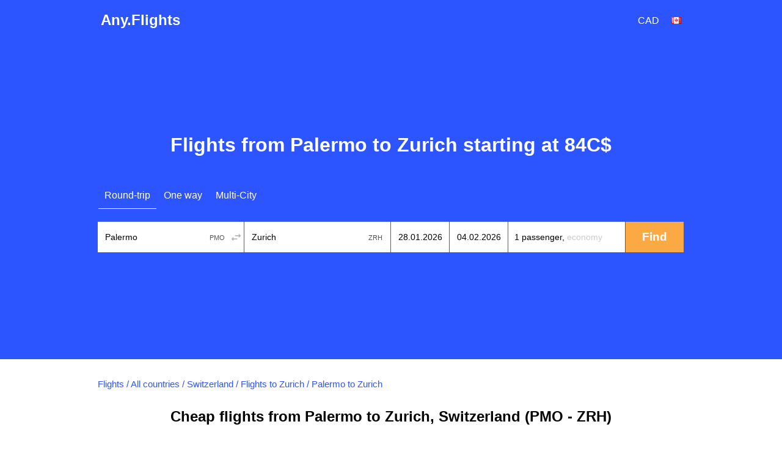

--- FILE ---
content_type: text/html; charset=utf-8
request_url: https://ca.any.flights/routes/pmo/zrh
body_size: 7890
content:
<!DOCTYPE html>
<html lang="en-CA" dir="ltr">
<head>
<title>Cheap flights from Palermo to Zurich (PMO-ZRH)</title>
<meta http-equiv="Content-Type" content="text/html; charset=utf-8" />
<link rel="alternate" hreflang="en" href="https://any.flights/routes/pmo/zrh" />
<link rel="alternate" hreflang="en-GB" href="https://uk.any.flights/routes/pmo/zrh" />
<link rel="alternate" hreflang="en-CA" href="https://ca.any.flights/routes/pmo/zrh" />
<link rel="alternate" hreflang="ru-RU" href="https://ru.any.flights/routes/pmo/zrh" />
<link rel="alternate" hreflang="en-AU" href="https://au.any.flights/routes/pmo/zrh" />
<link rel="alternate" hreflang="en-IN" href="https://in.any.flights/routes/pmo/zrh" />
<link rel="alternate" hreflang="es-ES" href="https://es.any.flights/routes/pmo/zrh" />
<link rel="alternate" hreflang="ar-AE" href="https://ae.any.flights/routes/pmo/zrh" />
<link rel="alternate" hreflang="de-DE" href="https://de.any.flights/routes/pmo/zrh" />
<link rel="alternate" hreflang="fr-FR" href="https://fr.any.flights/routes/pmo/zrh" />
<link rel="canonical" href="https://ca.any.flights/routes/pmo/zrh" />
<meta name="description" content="We will find for you cheap flight tickets from Palermo to Zurich. Buy flight tickets Palermo - Zurich at the best price!" />
<script type="application/ld+json">{"@context":"https://schema.org","@type":"Product","name":"Palermo to Zurich","offers":{"@type":"AggregateOffer","lowPrice":84,"highPrice":84,"priceCurrency":"CAD","offerCount":1,"url":"https://ca.any.flights/routes/pmo/zrh","priceValidUntil":"2026-01-31"}}</script>
<script type="application/ld+json">{"@context":"https://schema.org","@type":"Organization","name":"Any.Flights","url":"https://ca.any.flights"}</script>
<script type="application/ld+json">{"@context":"https://schema.org","@type":"WebSite","name":"Any.Flights","url":"https://ca.any.flights"}</script>
<meta content="We will find for you cheap flight tickets from Palermo to Zurich. Buy flight tickets Palermo - Zurich at the best price!" property="og:description" />
<meta property="og:title" content="Cheap flights from Palermo to Zurich (PMO-ZRH)" />
<meta property="og:url" content="https://ca.any.flights/routes/pmo/zrh" />
<meta name="viewport" content="width=device-width" />
<meta property="og:site_name" content="Any.Flights" />
<meta property="og:type" content="website" />
<meta name="google" content="notranslate" />
<link rel="icon" href="/favicon.svg" type="image/svg+xml">
<link type="text/css" rel="stylesheet" href="https://ca.any.flights/files/css/css_p9-mM6RZMvlNX3M-kuvuSRGDVu0oLVvUxcrevbc-IoM.css" media="all" />
</head>
<body class="html not-front not-logged-in no-sidebars page-routes page-routes-pmo page-routes-pmo-zrh featured" >
<div id="page-wrapper">
<div id="page">
<div id="header">
  <div class="header-in">
  <div class="logo" itemscope="itemscope" itemtype="http://schema.org/Organization">
   <a href="https://ca.any.flights/" itemprop="url" title="Any.Flights" rel="home" id="logo">Any.Flights</a>
  </div>
    <div id="block-avia-avia-curlang" class="block block-avia">
<div id="currency_lang"><div class="curlangwrapper"><div class="curlanginner lang_inner" rel="lang"><div class="flag-wrapper"><div class="en-CA_flag flag"></div></div></div><div class="curlangselector lang_selector"><a class="close" href="#" title="Close"></a><div class="item-list"><ul class="language"></ul></div></div></div><div class="curlangwrapper"><div class="curlanginner currency_inner" rel="currency"><div class="code">cad</div></div><div class="curlangselector currency_selector"><a class="close" href="#" title="Close"></a><div class="item-list"><ul class="currency"></ul></div></div></div></div></div>	<!-- new></span>-->
  </div>
</div> <!-- /new -->
      <div id="featured"><div class="section clearfix">
	<h1>Flights from Palermo to Zurich starting at 84C$</h1>      <div id="block-avia-avia-form" class="block block-avia">
<form accept-charset="UTF-8" action="" id="avia-search" method="post"  class="search-form ">
  <input name="utf8" type="hidden" value="✓">
  <input name="currency" type="hidden" value="cad" >
  <input id="marker" name="marker" type="hidden" value="any_routes--pmo--zrh">
  <input id="is_show_hotels" name="show_hotels" type="hidden" value="true">
  <input id="with_request" name="with_request" type="hidden" value="true">
  <input id="oneway_checkbox" name="oneway" value="0" type="hidden">
  <input id="complex_checkbox" name="complex" value="0" type="hidden">
  <div id="avia-form-tabs">
    <ul><li  class="active"><a  class="roundtrip" href="#">Round-trip</a></li><li ><a  class="oneway" href="#">One way</a></li><li ><a  class="complex" href="#">Multi-City</a></li></ul>  </div>
<div class="clear"></div>
  <div id="avia-form-contents" class="search-form-contents">
    <div id="simple">
      <div class="avia-form-line-wrapper">
        <div class="avia-form-input-unit avia-origin">
          <input placeholder="Origin" tabindex="1" id="origin_name" class="text origin" name="origin" type="text" value="Palermo" autocomplete="off">
          <input id="origin_iata" name="origin_iata" type="text" value="PMO" tabindex="-1" readonly="readonly" class="iata">
          <span id="aviasales_change_places" class="swap-places"></span>
        </div>
        <div class="avia-form-input-unit avia-destination">
          <input placeholder="Destination" tabindex="2" data-validate="require" id="destination_name" class="text" name="destination" type="text" value="Zurich">
          <input id="destination_iata" name="destination_iata" type="text" value="ZRH" tabindex="-1" readonly="readonly" class="iata">
        </div>
        <div class="avia-form-input-unit avia-direct avia-date">
          <input id="depart_date" class="text" name="depart_date" type="hidden" value="2026-01-28">
          <input placeholder="Departure date" tabindex="3" id="depart_date_show" class="text datepicker" name="depart_date_show" type="text" autocomplete="off" autocorrect="off" autocapitalize="off" spellcheck="false" readonly="" value="">
        </div>
        <div class="avia-form-input-unit avia-return avia-date">
          <input id="return_date" class="text" name="return_date" type="hidden" value="2026-02-04">
          <input placeholder="Return date" tabindex="4" id="return_date_show" class="text datepicker" name="return_date_show" type="text" autocomplete="off" autocorrect="off" autocapitalize="off" spellcheck="false" readonly="" value="">
                  </div>
        <div class="avia-form-input-unit avia-travelers">
          <input type="hidden" name="adults" id="adults" value="1">
          <input type="hidden" name="children" id="children" value="0">
          <input type="hidden" name="infants" id="infants" value="0">
          <div class="travelers-wrapper">
            <button name="travelers-btn" class="travelers-btn"><span class="passengers">1 passenger, </span><span class="class">Economy</span></button>
            <div class="travelers-dialog ">
              <div class="field-row"><span class="label">Adults<br><span class="age-text">12+</span></span><div class="field-btns" rel="adults"><a href="#" class="minus disabled">–<div class="err">Infants cannot be more than adults</div></a><span class="field-val">1</span><a href="#" class="plus">+</a></div></div>
              <div class="field-row children-row"><span class="label">Children<br><span class="age-text">2-11</span></span><div class="field-btns" rel="children"><a href="#" class="minus disabled">–</a><span class="field-val">0</span><a href="#" class="plus">+</a></div></div>
              <div class="field-row last"><span class="label">Infants<br><span class="age-text">0-2</span></span><div class="field-btns" rel="infants"><a href="#" class="minus disabled">–</a><span class="field-val">0</span><a href="#" class="plus">+<div class="err">Infants cannot be more than adults</div></a></div></div>
              <div class="field-row trip-switcher"><input  class="trip-switcher" type="checkbox" id="trip_class" name="trip_class" value="1"><label for="trip_class">Business</label></div>
              <a href="#" class="close-dialog">Close</a>
            </div>
          </div>
        </div>
        <div class="avia-form-input-unit avia-submit">
		<div style="margin-top: 5px; margin-left: auto;margin-right:auto;width: 40px;display:none;" id="gif"><div class="custom-loader"></div></div>
          <div id="uniform-search_submit" class="button ob" style="-moz-user-select: none;">
		    <span><input tabindex="5" id="search_submit" type="submit" value="Find" name="commit"></span>
          </div>
        </div>
      </div>
    </div>
    <div id="complex"></div><div id="complex-add-button"></div>
    <div id="complex_travelers" class="avia-form-line-wrapper"></div>
  </div>
</form>
</div>    </div></div> <!-- /.section, /#featured -->
  <div id="main-wrapper" class="clearfix"><div id="main" class="clearfix">
   <div id="breadcrumb"><div class="breadcrumb" itemscope itemtype="http://schema.org/BreadcrumbList"><span itemprop="itemListElement" itemscope itemtype="http://schema.org/ListItem"><a href="https://ca.any.flights/" itemprop="item" typeof="WebPage" title="Flights"><span itemprop="name">Flights</span></a><meta itemprop="position" content="1" /></span> / <span itemprop="itemListElement" itemscope itemtype="http://schema.org/ListItem"><a href="https://ca.any.flights/countries" itemprop="item" typeof="WebPage" title="All countries"><span itemprop="name">All countries</span></a><meta itemprop="position" content="2" /></span> / <span itemprop="itemListElement" itemscope itemtype="http://schema.org/ListItem"><a href="https://ca.any.flights/country/ch" itemprop="item" typeof="WebPage" title="Switzerland"><span itemprop="name">Switzerland</span></a><meta itemprop="position" content="3" /></span> / <span itemprop="itemListElement" itemscope itemtype="http://schema.org/ListItem"><a href="https://ca.any.flights/city/zrh" itemprop="item" typeof="WebPage" title="Flights to Zurich"><span itemprop="name">Flights to Zurich</span></a><meta itemprop="position" content="4" /></span> / <span itemprop="itemListElement" itemscope itemtype="http://schema.org/ListItem"><span itemprop="name">Palermo to Zurich</span><meta itemprop="position" content="5" /></span></div></div>    <h2 class="page_title">Cheap flights from Palermo to Zurich, Switzerland (PMO - ZRH)</h2>
        <div id="content" class="column"><div class="section">
                        <p>As a rule, buying flight tickets from Palermo to Zurich expends a lot. Using our service of searching for cheap flight tickets, you will be able to save a significant sum of money! We will help tip to buy flight tickets from Palermo to Zurich at the most favorable prices.</p>
<p>Out service helps you to find tickets from Palermo to Zurich in the most reliable travel agencies and booking systems, including all the airline companies. We don't sell tickets and don't do any surcharges, we just find the best offers - you choose yourself where you want to buy flight tickets Palermo - Zurich at the best price!</p>
<p>We also recommend you to look through the prices for return tickets <a href="https://ca.any.flights/routes/zrh/pmo">from Zurich to Palermo</a>.</p>
<div id="block-avia-avia-prices-by-month" class="block block-avia">
<p>The price which were found by our clients for the latest several days. Given ticket prices could change. It's connected with the presence of flight tickets while booking.</p></div><div id="block-avia-avia-route-airlines" class="block block-avia">
<h2>Airlines are flying from Palermo to Zurich</h2>
<table>
<tbody>
 <tr class="odd"><td><a href="https://ca.any.flights/airlines/lx" title="Swiss International Air Lines" alt="Swiss International Air Lines">Swiss International Air Lines</a></td> </tr>
</tbody>
</table>
</div><div id="block-avia-avia-from-city" class="block block-avia">
<h2>Popular flights from Palermo</h2>
<div class="item-list"><ul class="prices-list"><li class="odd first"><a href="https://ca.any.flights/routes/pmo/aer">To Sochi (Adler)</a><span class="w"><span class="price"><a data-form="{&quot;orig&quot;:{&quot;iata&quot;:&quot;PMO&quot;,&quot;name&quot;:&quot;Palermo&quot;},&quot;dest&quot;:{&quot;iata&quot;:&quot;AER&quot;,&quot;name&quot;:&quot;Flights to Sochi (Adler)&quot;},&quot;dates&quot;:{&quot;depart&quot;:&quot;2026-03-06&quot;,&quot;return&quot;:&quot;2026-03-10&quot;}}" class="fillform ajax-link" href="#">from <span data-currency="cad" data-value="431" class="price"><span class="currency_code prefix cc_cad">C$</span><span class="price_amount">431</span></span></a></span></span></li>
<li class="even"><a href="https://ca.any.flights/routes/pmo/aoi">To Ancona</a><span class="w"><span class="price"><a data-form="{&quot;orig&quot;:{&quot;iata&quot;:&quot;PMO&quot;,&quot;name&quot;:&quot;Palermo&quot;},&quot;dest&quot;:{&quot;iata&quot;:&quot;AOI&quot;,&quot;name&quot;:&quot;Flights to Ancona&quot;},&quot;dates&quot;:{&quot;depart&quot;:&quot;2026-02-13&quot;,&quot;return&quot;:&quot;2026-02-16&quot;}}" class="fillform ajax-link" href="#">from <span data-currency="cad" data-value="323" class="price"><span class="currency_code prefix cc_cad">C$</span><span class="price_amount">323</span></span></a></span></span></li>
<li class="odd"><a href="https://ca.any.flights/routes/pmo/ayt">To Antalya</a><span class="w"><span class="price"><a data-form="{&quot;orig&quot;:{&quot;iata&quot;:&quot;PMO&quot;,&quot;name&quot;:&quot;Palermo&quot;},&quot;dest&quot;:{&quot;iata&quot;:&quot;AYT&quot;,&quot;name&quot;:&quot;Flights to Antalya&quot;},&quot;dates&quot;:{&quot;depart&quot;:&quot;2026-01-26&quot;,&quot;return&quot;:&quot;2026-01-26&quot;}}" class="fillform ajax-link" href="#">from <span data-currency="cad" data-value="1376" class="price"><span class="currency_code prefix cc_cad">C$</span><span class="price_amount">1 376</span></span></a></span></span></li>
<li class="even"><a href="https://ca.any.flights/routes/pmo/bcn">To Barcelona</a><span class="w"><span class="price"><a data-form="{&quot;orig&quot;:{&quot;iata&quot;:&quot;PMO&quot;,&quot;name&quot;:&quot;Palermo&quot;},&quot;dest&quot;:{&quot;iata&quot;:&quot;BCN&quot;,&quot;name&quot;:&quot;Flights to Barcelona&quot;},&quot;dates&quot;:{&quot;depart&quot;:&quot;2026-02-13&quot;,&quot;return&quot;:&quot;2026-02-17&quot;}}" class="fillform ajax-link" href="#">from <span data-currency="cad" data-value="148" class="price"><span class="currency_code prefix cc_cad">C$</span><span class="price_amount">148</span></span></a></span></span></li>
<li class="odd"><a href="https://ca.any.flights/routes/pmo/ist">To Istanbul</a><span class="w"><span class="price"><a data-form="{&quot;orig&quot;:{&quot;iata&quot;:&quot;PMO&quot;,&quot;name&quot;:&quot;Palermo&quot;},&quot;dest&quot;:{&quot;iata&quot;:&quot;IST&quot;,&quot;name&quot;:&quot;Flights to Istanbul&quot;},&quot;dates&quot;:{&quot;depart&quot;:&quot;2026-01-22&quot;,&quot;return&quot;:&quot;2026-01-28&quot;}}" class="fillform ajax-link" href="#">from <span data-currency="cad" data-value="322" class="price"><span class="currency_code prefix cc_cad">C$</span><span class="price_amount">322</span></span></a></span></span></li>
<li class="even"><a href="https://ca.any.flights/routes/pmo/lca">To Larnaca</a><span class="w"><span class="price"><a data-form="{&quot;orig&quot;:{&quot;iata&quot;:&quot;PMO&quot;,&quot;name&quot;:&quot;Palermo&quot;},&quot;dest&quot;:{&quot;iata&quot;:&quot;LCA&quot;,&quot;name&quot;:&quot;Flights to Larnaca&quot;},&quot;dates&quot;:{&quot;depart&quot;:&quot;2026-01-24&quot;,&quot;return&quot;:&quot;2026-01-26&quot;}}" class="fillform ajax-link" href="#">from <span data-currency="cad" data-value="257" class="price"><span class="currency_code prefix cc_cad">C$</span><span class="price_amount">257</span></span></a></span></span></li>
<li class="odd"><a href="https://ca.any.flights/routes/pmo/led">To St Petersburg</a><span class="w"><span class="price"><a data-form="{&quot;orig&quot;:{&quot;iata&quot;:&quot;PMO&quot;,&quot;name&quot;:&quot;Palermo&quot;},&quot;dest&quot;:{&quot;iata&quot;:&quot;LED&quot;,&quot;name&quot;:&quot;Flights to St Petersburg&quot;},&quot;dates&quot;:{&quot;depart&quot;:&quot;2026-02-12&quot;,&quot;return&quot;:&quot;2026-02-19&quot;}}" class="fillform ajax-link" href="#">from <span data-currency="cad" data-value="551" class="price"><span class="currency_code prefix cc_cad">C$</span><span class="price_amount">551</span></span></a></span></span></li>
<li class="even"><a href="https://ca.any.flights/routes/pmo/muc">To Munich</a><span class="w"><span class="price"><a data-form="{&quot;orig&quot;:{&quot;iata&quot;:&quot;PMO&quot;,&quot;name&quot;:&quot;Palermo&quot;},&quot;dest&quot;:{&quot;iata&quot;:&quot;MUC&quot;,&quot;name&quot;:&quot;Flights to Munich&quot;},&quot;dates&quot;:{&quot;depart&quot;:&quot;2026-01-24&quot;,&quot;return&quot;:&quot;2026-01-24&quot;}}" class="fillform ajax-link" href="#">from <span data-currency="cad" data-value="400" class="price"><span class="currency_code prefix cc_cad">C$</span><span class="price_amount">400</span></span></a></span></span></li>
<li class="odd"><a href="https://ca.any.flights/routes/pmo/tll">To Tallinn</a><span class="w"><span class="price"><a data-form="{&quot;orig&quot;:{&quot;iata&quot;:&quot;PMO&quot;,&quot;name&quot;:&quot;Palermo&quot;},&quot;dest&quot;:{&quot;iata&quot;:&quot;TLL&quot;,&quot;name&quot;:&quot;Flights to Tallinn&quot;},&quot;dates&quot;:{&quot;depart&quot;:&quot;2026-02-16&quot;,&quot;return&quot;:&quot;2026-02-22&quot;}}" class="fillform ajax-link" href="#">from <span data-currency="cad" data-value="271" class="price"><span class="currency_code prefix cc_cad">C$</span><span class="price_amount">271</span></span></a></span></span></li>
<li class="even last"><a href="https://ca.any.flights/routes/pmo/trn">To Turin</a><span class="w"><span class="price"><a data-form="{&quot;orig&quot;:{&quot;iata&quot;:&quot;PMO&quot;,&quot;name&quot;:&quot;Palermo&quot;},&quot;dest&quot;:{&quot;iata&quot;:&quot;TRN&quot;,&quot;name&quot;:&quot;Flights to Turin&quot;},&quot;dates&quot;:{&quot;depart&quot;:&quot;2026-01-23&quot;,&quot;return&quot;:&quot;2026-01-25&quot;}}" class="fillform ajax-link" href="#">from <span data-currency="cad" data-value="140" class="price"><span class="currency_code prefix cc_cad">C$</span><span class="price_amount">140</span></span></a></span></span></li>
</ul></div></div><div id="block-avia-avia-backtoform" class="block block-avia">
<span data-form="{&quot;orig&quot;:{&quot;iata&quot;:&quot;PMO&quot;,&quot;name&quot;:&quot;Palermo&quot;},&quot;dest&quot;:{&quot;iata&quot;:&quot;ZRH&quot;,&quot;name&quot;:&quot;Zurich&quot;},&quot;dates&quot;:{&quot;depart&quot;:&quot;2026-01-21&quot;,&quot;return&quot;:&quot;2026-02-04&quot;}}" class="fillform backbutton"><span>Find Flights to Zurich</span></span></div></div></div> <!-- /.section, /#content -->
  </div></div> <!-- /#main, /#main-wrapper -->
      <footer>
  <div class="section">
    <div class="footer-column column-1">
      <div class="footer-title"><a href="https://ca.any.flights/countries">Top countries</a></div>
      <a href="https://ca.any.flights/country/us">United States</a> <a href="https://ca.any.flights/country/gb">United Kingdom</a> <a href="https://ca.any.flights/country/fr">France</a> <a href="https://ca.any.flights/country/it">Italy</a> <a href="https://ca.any.flights/country/es">Spain</a> <a href="https://ca.any.flights/country/mx">Mexico</a> <a href="https://ca.any.flights/country/cu">Cuba</a> <a href="https://ca.any.flights/country/jm">Jamaica</a> <a href="https://ca.any.flights/country/de">Germany</a> <a href="https://ca.any.flights/country/gr">Greece</a> <a href="https://ca.any.flights/country/tr">Turkey</a> <a href="https://ca.any.flights/country/th">Thailand</a>     </div>
    <div class="footer-column column-2">
      <div class="footer-title"><a href="https://ca.any.flights/cities">Top cities</a></div>
      <a href="https://ca.any.flights/city/yyz">Flights to Lester B. Pearson International</a> <a href="https://ca.any.flights/city/yvr">Flights to Vancouver, British Columbia</a> <a href="https://ca.any.flights/city/yul">Flights to Montreal-pierre Elliott Trudeau International Airport</a> <a href="https://ca.any.flights/city/yyc">Flights to Calgary, AB</a> <a href="https://ca.any.flights/city/lon">Flights to London</a> <a href="https://ca.any.flights/city/nyc">Flights to New York</a> <a href="https://ca.any.flights/city/mia">Flights to Miami</a> <a href="https://ca.any.flights/city/lax">Flights to Los Angeles, Ca</a> <a href="https://ca.any.flights/city/par">Flights to Paris</a> <a href="https://ca.any.flights/city/rom">Flights to Rome</a> <a href="https://ca.any.flights/city/bcn">Flights to Barcelona</a> <a href="https://ca.any.flights/city/cun">Flights to Cancun</a> <a href="https://ca.any.flights/city/dxb">Flights to Dubai</a> <a href="https://ca.any.flights/city/bkk">Flights to Bangkok</a>     </div>
    <div class="footer-column column-3"></div>
</div>
<div id="footer">
<div class="section">
<div class="footer-title">International Sites</div>
<div id="lang-links"><div class="item-list"><ul class="language"><li class="active first"><span data-lang="en-CA" class="en-CA_flag flag"></span><a href="https://ca.any.flights/routes/pmo/zrh" class="name active" rel="alternate" title="Canada - flights">Canada - flights</a></li>
<li class=""><span data-lang="de" class="de_flag flag"></span><a href="https://de.any.flights/routes/pmo/zrh" class="name" rel="alternate" title="Deutschland - Flüge">Deutschland - Flüge</a></li>
<li class=""><span data-lang="en-gb" class="en-gb_flag flag"></span><a href="https://uk.any.flights/routes/pmo/zrh" class="name" rel="alternate" title="Cheap flights">Cheap flights</a></li>
<li class=""><span data-lang="en" class="en_flag flag"></span><a href="https://any.flights/routes/pmo/zrh" class="name" rel="alternate" title="Cheap flights">Cheap flights</a></li>
<li class=""><span data-lang="es" class="es_flag flag"></span><a href="https://es.any.flights/routes/pmo/zrh" class="name" rel="alternate" title="España - vuelos">España - vuelos</a></li>
<li class=""><span data-lang="en-AU" class="en-AU_flag flag"></span><a href="https://au.any.flights/routes/pmo/zrh" class="name" rel="alternate" title="Australia - flights">Australia - flights</a></li>
<li class=""><span data-lang="fr" class="fr_flag flag"></span><a href="https://fr.any.flights/routes/pmo/zrh" class="name" rel="alternate" title="France - vols">France - vols</a></li>
<li class=""><span data-lang="en-IN" class="en-IN_flag flag"></span><a href="https://in.any.flights/routes/pmo/zrh" class="name" rel="alternate" title="India - Flight tickets">India - Flight tickets</a></li>
<li class=""><span data-lang="ru" class="ru_flag flag"></span><a href="https://ru.any.flights/routes/pmo/zrh" class="name" rel="alternate" title="Россия - авиабилеты">Россия - авиабилеты</a></li>
<li class="last"><span data-lang="ar" class="ar_flag flag"></span><a href="https://ae.any.flights/routes/pmo/zrh" class="name" rel="alternate" title="United Arab Emirates - flights">United Arab Emirates - flights</a></li>
</ul></div></div></div>
</div>
<div class="app-box">
				<div class="app-box__inner">
					<a href="https://play.google.com/store/apps/details?id=net.aviascanner.aviascanner" class="app-box__btn" title="Any.Flights Google Play" target="_blank"><img class="app-box__img" src="//any.flights/gp.png" alt="Any.Flights Google Play"></a>
					<a href="https://apps.apple.com/app/any-travel/id6478040026" class="app-box__btn" title="Any.Travel App Store" target="_blank"><img class="app-box__img" src="//any.flights/as.png" alt="Any.Travel App Store"></a>
					<a href="https://appgallery.huawei.com/app/C103309647" class="app-box__btn" title="Any.Flights AppGallery" target="_blank"><img class="app-box__img" src="//any.flights/ag.png" alt="Any.Flights AppGallery"></a>
				</div>
</div>
<div class="legal-info">
<p id="copyright">Any.Flights 2026 </p>
</div>
</footer>
 <!-- /.section, /#footer-wrapper -->
</div></div><script type="text/javascript" src="https://ca.any.flights/files/js/js_5w_pzKz21SAfmYMTUQ4DJB3Scp2DvYC8BjnQbTUfIOQ.js"></script>
<script type="text/javascript">
<!--//--><![CDATA[//><!--
jQuery.extend(Drupal.settings, {"basePath":"\/","pathPrefix":"","setHasJsCookie":0,"ajaxPageState":{"theme":"skyguru","theme_token":"gUB8YMgaSLrpxi1Q_IuB21k21ajJPSmkl_gmHClSodg","js":{"sites\/all\/modules\/custom\/avia\/js\/jquery.min.js":1,"misc\/jquery-extend-3.4.0.js":1,"misc\/jquery-html-prefilter-3.5.0-backport.js":1,"misc\/jquery.once.js":1,"misc\/drupal.js":1,"sites\/all\/modules\/develop\/admin_menu\/admin_devel\/admin_devel.js":1,"sites\/all\/modules\/custom\/avia\/js\/jquery-ui.min.js":1,"sites\/all\/modules\/custom\/avia\/js\/jquery.ui.autocomplete.min.js":1,"misc\/jquery.cookie.js":1,"sites\/all\/modules\/custom\/avia\/js\/jquery.smooth-scroll.min.js":1,"sites\/all\/modules\/custom\/avia\/js\/jquery.uniform.min.js":1,"sites\/all\/modules\/custom\/avia\/js\/jquery.ui.touch-punch.min.js":1,"sites\/all\/modules\/custom\/avia\/js\/avia_form.js":1,"misc\/ui\/jquery.ui.datepicker.min.js":1,"misc\/ui\/jquery.ui.datepicker-1.13.0-backport.js":1},"css":{"modules\/system\/system.base.css":1,"modules\/system\/system.menus.css":1,"modules\/system\/system.messages.css":1,"modules\/system\/system.theme.css":1,"modules\/field\/theme\/field.css":1,"modules\/node\/node.css":1,"modules\/user\/user.css":1,"sites\/all\/themes\/skyguru\/css\/layout.css":1,"sites\/all\/themes\/skyguru\/css\/style.css":1,"sites\/all\/themes\/skyguru\/css\/colors.css":1}},"avia":{"whitelbl_lang":"en-CA","currency":"cad","language":"en-CA","lang":"en","l":"en-CA","l_prefix":"","currency_rates":{"aed":26.783675375166077,"all":1.0413988866658244,"amd":0.25250925161299564,"ars":0.34377022208383784,"aud":64.17114586683138,"azn":57.86912411764706,"bam":55.270562371694105,"bdt":0.8955939531731616,"bgn":55.27540693460391,"bhd":260.9476128710534,"bob":14.186114329592524,"brl":20.106587434597774,"byn":30.90231223496152,"cad":73.14296771085269,"chf":112.33040796449365,"clp":0.11622365290330201,"cny":13.600076172307011,"cop":0.024356162811105402,"crc":0.18268843522844858,"czk":4.481319512772858,"dkk":14.51465858263237,"dop":1.7338622434330508,"dzd":0.7246593000437583,"egp":3.183895663190076,"eur":108.14661063157108,"gbp":125.10222323389418,"gel":37.68547233870743,"ghs":8.732384865945003,"gtq":12.463872921531992,"hkd":12.586513487216457,"hnl":3.9852974936997447,"hrk":14.354237189708345,"htg":0.718110791181099,"huf":0.28215971473372803,"idr":0.006449510266710814,"ils":26.412041220794464,"inr":1.1880277705075621,"iqd":0.0748704731066398,"irr":0.002328461798816568,"isk":0.7473791005090025,"jod":138.9316636068352,"jpy":0.680474165121877,"kes":0.6848417055342847,"kgs":1.1195801866393535,"krw":0.07414916914047859,"kwd":319.8842138121421,"kzt":0.22016093562860636,"lkr":0.30653687765900905,"ltl":31.321423375686713,"lyd":20.441982511044625,"mnt":0.028515220579710145,"mur":2.1789038981173867,"mxn":5.780023983182395,"myr":21.447026596904294,"mzn":1.5412425107121648,"ngn":0.12742870780549725,"nio":2.6789891028993673,"nok":9.471863434572253,"npr":0.7396995991746315,"nzd":59.06732211958463,"omr":255.52733001210396,"pen":26.514798181380577,"php":1.7411179676027055,"pkr":0.34083061045353025,"pln":24.295272575504818,"pyg":0.013521992310225576,"qar":26.88766721857291,"ron":21.891344044148735,"rsd":0.9221566056129431,"rub":1,"sar":26.219844217455904,"sek":9.161431335253265,"sgd":72.86208365057311,"thb":2.804895747501675,"tjs":8.923491236017348,"tnd":31.863367859872778,"try":3.6371421203581407,"twd":3.0911051027461824,"uah":2.6676507142830412,"usd":98.377511,"uyu":2.591311086179552,"uzs":0.008401858508026265,"ves":0.0003,"vnd":0.004140708503144353,"xof":0.1648684730658573,"zar":5.222222994882113,"zmw":5.165935918719152},"language_list":[{"code":"en-CA","native":"Canada","url":"https:\/\/ca.any.flights\/routes\/pmo\/zrh","active":true},{"code":"de","native":"Deutsch","url":"https:\/\/de.any.flights\/routes\/pmo\/zrh","active":false},{"code":"en-gb","native":"English (UK)","url":"https:\/\/uk.any.flights\/routes\/pmo\/zrh","active":false},{"code":"en","native":"English (US)","url":"https:\/\/any.flights\/routes\/pmo\/zrh","active":false},{"code":"es","native":"Espa\u00f1a","url":"https:\/\/es.any.flights\/routes\/pmo\/zrh","active":false},{"code":"en-AU","native":"Australia","url":"https:\/\/au.any.flights\/routes\/pmo\/zrh","active":false},{"code":"fr","native":"Fran\u00e7ais","url":"https:\/\/fr.any.flights\/routes\/pmo\/zrh","active":false},{"code":"en-IN","native":"India","url":"https:\/\/in.any.flights\/routes\/pmo\/zrh","active":false},{"code":"ru","native":"\u0420\u043e\u0441\u0441\u0438\u044f","url":"https:\/\/ru.any.flights\/routes\/pmo\/zrh","active":false},{"code":"ar","native":"\u0627\u0644\u0639\u0631\u0628\u064a\u0629","url":"https:\/\/ae.any.flights\/routes\/pmo\/zrh","active":false}],"currency_list":[{"code":"aed","name":"AED"},{"code":"all","name":"Lek"},{"code":"amd","name":"\u058f"},{"code":"ars","name":"$"},{"code":"aud","name":"A$"},{"code":"azn","name":"\u20bc"},{"code":"bam","name":"KM"},{"code":"bdt","name":"BDT"},{"code":"bgn","name":"\u043b\u0432."},{"code":"bhd","name":".\u062f.\u0628"},{"code":"bob","name":"$"},{"code":"brl","name":"R$"},{"code":"byn","name":"BYN"},{"code":"cad","name":"C$"},{"code":"chf","name":"Fr"},{"code":"clp","name":"C$"},{"code":"cny","name":"\u00a5"},{"code":"cop","name":"COL$"},{"code":"crc","name":"\u20a1"},{"code":"czk","name":"K\u010d"},{"code":"dkk","name":"kr"},{"code":"dop","name":"$"},{"code":"dzd","name":".\u062f.\u062c"},{"code":"egp","name":"E\u00a3"},{"code":"eur","name":"\u20ac"},{"code":"gbp","name":"\u00a3"},{"code":"gel","name":"\u20be"},{"code":"ghs","name":"GH\u20b5"},{"code":"gtq","name":"Q"},{"code":"hkd","name":"HK$"},{"code":"hnl","name":"L"},{"code":"hrk","name":"Kn"},{"code":"htg","name":"G"},{"code":"huf","name":"Ft"},{"code":"idr","name":"Rp"},{"code":"ils","name":"\u05e9"},{"code":"inr","name":"\u0930"},{"code":"iqd","name":".\u062f.\u0639"},{"code":"irr","name":"\ufdfc"},{"code":"isk","name":"kr."},{"code":"jod","name":".\u062f.\u0625"},{"code":"jpy","name":"\u00a5"},{"code":"kes","name":"KSh"},{"code":"kgs","name":"com"},{"code":"krw","name":"\u20a9"},{"code":"kwd","name":".\u062f.\u0643"},{"code":"kzt","name":"KZT"},{"code":"lkr","name":"Rp"},{"code":"ltl","name":"LTL"},{"code":"lyd","name":".\u062f.\u0644"},{"code":"mnt","name":"\u20ae"},{"code":"mur","name":"Rs"},{"code":"mxn","name":"$"},{"code":"myr","name":"RM"},{"code":"mzn","name":"MTn"},{"code":"ngn","name":"\u20a6"},{"code":"nio","name":"$"},{"code":"nok","name":"kr"},{"code":"npr","name":"NPR"},{"code":"nzd","name":"NZ$"},{"code":"omr","name":".\u0631.\u0639"},{"code":"pen","name":"S\/"},{"code":"php","name":"\u20b1"},{"code":"pkr","name":"Rs"},{"code":"pln","name":"z\u0142"},{"code":"pyg","name":"\u20b2"},{"code":"qar","name":".\u0631.\u0642"},{"code":"ron","name":"lei"},{"code":"rsd","name":"din"},{"code":"rub","name":"\u0440\u0443\u0431."},{"code":"sar","name":".\u0631.\u0633"},{"code":"sek","name":"kr"},{"code":"sgd","name":"S$"},{"code":"thb","name":"\u0e3f"},{"code":"tjs","name":"TJS"},{"code":"tnd","name":".\u062f.\u062a"},{"code":"try","name":"\u20ba"},{"code":"twd","name":"NT$"},{"code":"uah","name":"\u0433\u0440\u043d."},{"code":"usd","name":"$"},{"code":"uyu","name":"$"},{"code":"uzs","name":"UZS"},{"code":"ves","name":"Bs"},{"code":"vnd","name":"\u20ab"},{"code":"xof","name":"FCFA"},{"code":"zar","name":"R"},{"code":"zmw","name":"ZK"}],"t":{"complex_remove":"Remove","complex_addflight":"Add another flight","economy":"Economy","business":"Business","all_airports":"","origin_airports":"","destination_airports":"","no_results_found":""},"marker":"any_routes--pmo--zrh","origin":{"iata":"PMO","name":"Palermo"},"destination":{"iata":"ZRH","name":"Zurich"},"search_url":"null","monthNames":["January","February","March","April","May","June","July","August","September","October","November","December"],"monthNamesN":["January","February","March","April","May","June","July","August","September","October","November","December"],"monthNamesShort":["Jan","Feb","Mar","Apr","May","Jun","Jul","Aug","Sep","Oct","Nov","Dec"],"weekdaysNames":["SU","MO","TU","WE","TH","FR","SA"],"autocompleteplaces":[],"params":[]}});
//--><!]]>
</script>
</body>
</html>